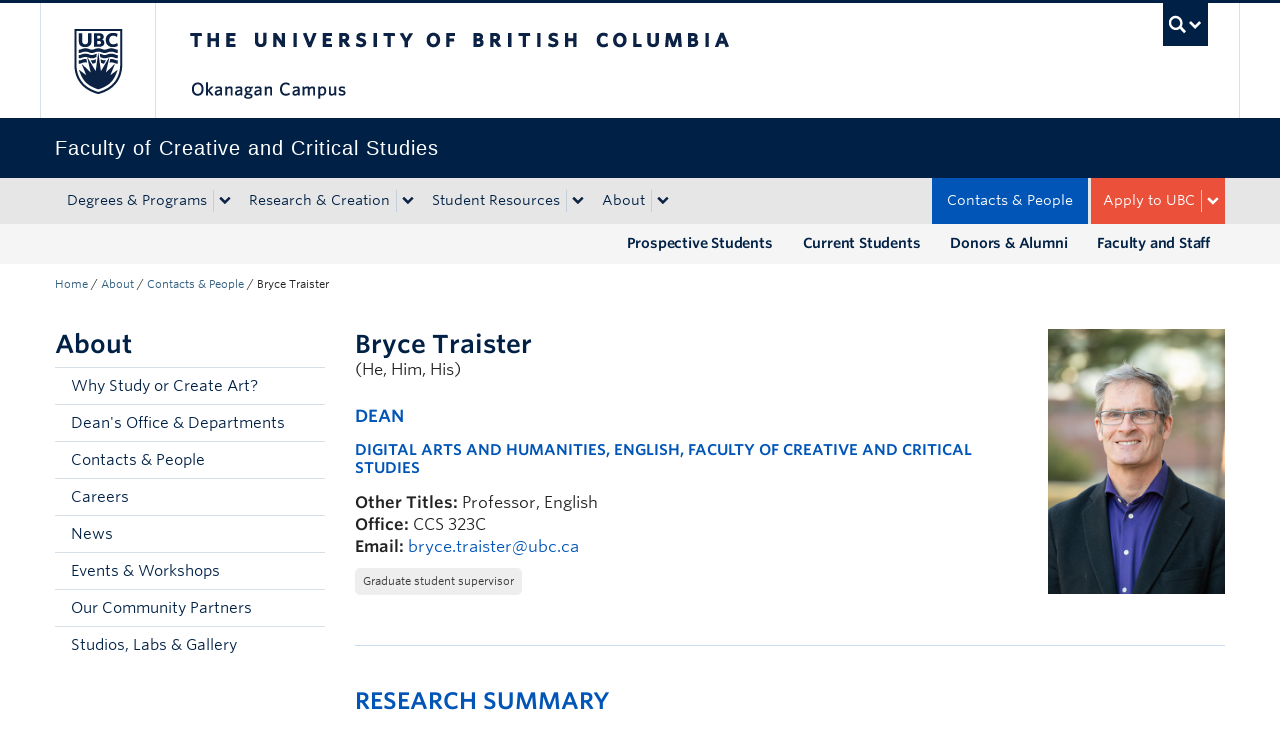

--- FILE ---
content_type: text/html; charset=UTF-8
request_url: https://fccs.ok.ubc.ca/about/contact/bryce-traister/
body_size: 10648
content:
<!DOCTYPE html>
<!--[if IEMobile 7]><html class="iem7 oldie" lang="en-US"><![endif]-->
<!--[if (IE 7)&!(IEMobile)]><html class="ie7 oldie" lang="en-US"><![endif]-->
<!--[if (IE 8)&!(IEMobile)]><html class="ie8 oldie" lang="en-US"><![endif]-->
<!--[if (IE 9)&!(IEMobile)]><html class="ie9" lang="en-US"><![endif]-->
<!--[[if (gt IE 9)|(gt IEMobile 7)]><!--><html lang="en-US"><!--<![endif]-->
<head>
<meta http-equiv="Content-Type" content="text/html; charset=UTF-8" />
<title>Bryce Traister</title>

<meta http-equiv="X-UA-Compatible" content="IE=edge,chrome=1" />
<meta name="viewport" content="width=device-width" /> <!-- needed for responsive -->
<link rel="dns-prefetch" href="//cdn.ubc.ca/" />

        <!-- Stylesheets -->
        <link href="//cdn.ubc.ca/clf/7.0.4/css/ubc-clf-full-bw.min.css" rel="stylesheet">
	


<link rel="pingback" href="https://fccs.ok.ubc.ca/xmlrpc.php" />

<meta name='robots' content='max-image-preview:large' />
<meta name="template" content="UBC CLF Basic 1.0.6" />
<link rel='dns-prefetch' href='//cdn.ubc.ca' />
<link rel='dns-prefetch' href='//npmcdn.com' />
<link rel="alternate" type="application/rss+xml" title="Faculty of Creative and Critical Studies &raquo; Feed" href="https://fccs.ok.ubc.ca/feed/" />
<link rel="alternate" type="application/rss+xml" title="Faculty of Creative and Critical Studies &raquo; Comments Feed" href="https://fccs.ok.ubc.ca/comments/feed/" />
<link rel="alternate" type="application/rss+xml" title="Faculty of Creative and Critical Studies &raquo; Posts by Bryce Traister Feed" href="https://fccs.ok.ubc.ca/about/contact/bryce-traister/feed/" />
<style id='wp-img-auto-sizes-contain-inline-css' type='text/css'>
img:is([sizes=auto i],[sizes^="auto," i]){contain-intrinsic-size:3000px 1500px}
/*# sourceURL=wp-img-auto-sizes-contain-inline-css */
</style>
<link rel='stylesheet' id='ubco_datatable_css_1_13_6-css' href='https://fccs.ok.ubc.ca/wp-content/plugins/ubco-responsive-table/public/vendor/DataTables/DataTable-1.13.6/css/jquery.dataTables.min.css?ver=1.13.6' type='text/css' media='all' />
<link rel='stylesheet' id='ubco_datatable_responsive_bootstrap_css_2_5_0-css' href='https://fccs.ok.ubc.ca/wp-content/plugins/ubco-responsive-table/public/vendor/DataTables/DataTable-1.13.6/css/responsive.bootstrap.min.css?ver=2.5.0' type='text/css' media='all' />
<link rel='stylesheet' id='subpages-navigation-base-css' href='https://fccs.ok.ubc.ca/wp-content/plugins/subpages-navigation/subpage-navigation-base.css?ver=b72ffbbbbef7a572f9c40efaab901b15' type='text/css' media='all' />
<style id='wp-emoji-styles-inline-css' type='text/css'>

	img.wp-smiley, img.emoji {
		display: inline !important;
		border: none !important;
		box-shadow: none !important;
		height: 1em !important;
		width: 1em !important;
		margin: 0 0.07em !important;
		vertical-align: -0.1em !important;
		background: none !important;
		padding: 0 !important;
	}
/*# sourceURL=wp-emoji-styles-inline-css */
</style>
<link rel='stylesheet' id='custom-css-css' href='https://fccs.ok.ubc.ca/wp-content/uploads/sites/92/custom-css/custom-css-full.css?ver=b72ffbbbbef7a572f9c40efaab901b15' type='text/css' media='all' />
<link rel='stylesheet' id='hide_ubco_admin_css-css' href='https://fccs.ok.ubc.ca/wp-content/plugins/ubco-admin-customization/css/admin-styles.css?ver=1.0.0' type='text/css' media='all' />
<link rel='stylesheet' id='hide_ubco_all_admin_css-css' href='https://fccs.ok.ubc.ca/wp-content/plugins/ubco-admin-customization/css/hide-all-admin-styles.css?ver=1.0.0' type='text/css' media='all' />
<link rel='stylesheet' id='ubco_eb_css-css' href='https://fccs.ok.ubc.ca/wp-content/plugins/ubco-emergency-banner/public/css/ubco-emergency-banner.css?ver=1.0.0' type='text/css' media='all' />
<link rel='stylesheet' id='okdir_stylesheet-css' href='https://fccs.ok.ubc.ca/wp-content/plugins/ubco-faculty-staff-directory/assets/css/style.css?ver=b72ffbbbbef7a572f9c40efaab901b15' type='text/css' media='all' />
<link rel='stylesheet' id='flexslider-css' href='https://fccs.ok.ubc.ca/wp-content/themes/fac-dept-child-theme/assets/vendor/flexslider/flexslider.css?ver=b72ffbbbbef7a572f9c40efaab901b15' type='text/css' media='all' />
<link rel='stylesheet' id='ubc-clf-whitney-css' href='https://fccs.ok.ubc.ca/wp-content/themes/fac-dept-child-theme/assets/css/fonts.css?ver=b72ffbbbbef7a572f9c40efaab901b15' type='text/css' media='all' />
<link rel='stylesheet' id='style-css' href='https://fccs.ok.ubc.ca/wp-content/themes/fac-dept-child-theme/style.css?ver=b72ffbbbbef7a572f9c40efaab901b15' type='text/css' media='all' />
<link rel='stylesheet' id='icon-style-css' href='https://fccs.ok.ubc.ca/wp-content/themes/clf-basic/css/social_icons.css?ver=b72ffbbbbef7a572f9c40efaab901b15' type='text/css' media='all' />
<script type="text/javascript" src="https://fccs.ok.ubc.ca/wp-includes/js/jquery/jquery.min.js?ver=3.7.1" id="jquery-core-js"></script>
<script type="text/javascript" src="https://fccs.ok.ubc.ca/wp-includes/js/jquery/jquery-migrate.min.js?ver=3.4.1" id="jquery-migrate-js"></script>
<script type="text/javascript" src="https://fccs.ok.ubc.ca/wp-content/plugins/ubco-responsive-table/public/vendor/DataTables/DataTable-1.13.6/js/jquery.dataTables.min.js?ver=1.13.6" id="ubco_datatable_js_1_13_6-js"></script>
<link rel="https://api.w.org/" href="https://fccs.ok.ubc.ca/wp-json/" /><link rel="alternate" title="JSON" type="application/json" href="https://fccs.ok.ubc.ca/wp-json/wp/v2/users/526" /><script type="text/javascript">
(function(url){
	if(/(?:Chrome\/26\.0\.1410\.63 Safari\/537\.31|WordfenceTestMonBot)/.test(navigator.userAgent)){ return; }
	var addEvent = function(evt, handler) {
		if (window.addEventListener) {
			document.addEventListener(evt, handler, false);
		} else if (window.attachEvent) {
			document.attachEvent('on' + evt, handler);
		}
	};
	var removeEvent = function(evt, handler) {
		if (window.removeEventListener) {
			document.removeEventListener(evt, handler, false);
		} else if (window.detachEvent) {
			document.detachEvent('on' + evt, handler);
		}
	};
	var evts = 'contextmenu dblclick drag dragend dragenter dragleave dragover dragstart drop keydown keypress keyup mousedown mousemove mouseout mouseover mouseup mousewheel scroll'.split(' ');
	var logHuman = function() {
		if (window.wfLogHumanRan) { return; }
		window.wfLogHumanRan = true;
		var wfscr = document.createElement('script');
		wfscr.type = 'text/javascript';
		wfscr.async = true;
		wfscr.src = url + '&r=' + Math.random();
		(document.getElementsByTagName('head')[0]||document.getElementsByTagName('body')[0]).appendChild(wfscr);
		for (var i = 0; i < evts.length; i++) {
			removeEvent(evts[i], logHuman);
		}
	};
	for (var i = 0; i < evts.length; i++) {
		addEvent(evts[i], logHuman);
	}
})('//fccs.ok.ubc.ca/?wordfence_lh=1&hid=6C0C4B91D27AA9CABA57BEE8A4979BDC');
</script><!-- Google Tag Manager -->
<script>(function(w,d,s,l,i){w[l]=w[l]||[];w[l].push({'gtm.start':
new Date().getTime(),event:'gtm.js'});var f=d.getElementsByTagName(s)[0],
j=d.createElement(s),dl=l!='dataLayer'?'&l='+l:'';j.async=true;j.src=
'https://www.googletagmanager.com/gtm.js?id='+i+dl;f.parentNode.insertBefore(j,f);
})(window,document,'script','dataLayer','GTM-W3V27VD');</script>
<!-- End Google Tag Manager -->
		
        <!--[if lte IE 7]>
<link href="//cdn.ubc.ca/clf/7.0.4/css/font-awesome-ie7.css" rel="stylesheet">
<![endif]-->
        <!-- Le HTML5 shim, for IE6-8 support of HTML5 elements -->
        <!--[if lt IE 9]>
        <script src="//cdn.ubc.ca/clf/html5shiv.min.js"></script>
        <![endif]-->

        <!-- Le fav and touch icons -->
		            <link rel="shortcut icon" href="//cdn.ubc.ca/clf/7.0.4/img/favicon.ico">
		        <link rel="apple-touch-icon-precomposed" sizes="144x144" href="//cdn.ubc.ca/clf/7.0.4/img/apple-touch-icon-144-precomposed.png">
        <link rel="apple-touch-icon-precomposed" sizes="114x114" href="//cdn.ubc.ca/clf/7.0.4/img/apple-touch-icon-114-precomposed.png">
        <link rel="apple-touch-icon-precomposed" sizes="72x72" href="//cdn.ubc.ca/clf/7.0.4/img/apple-touch-icon-72-precomposed.png">
        <link rel="apple-touch-icon-precomposed" href="//cdn.ubc.ca/clf/7.0.4/img/apple-touch-icon-57-precomposed.png">
        <style type="text/css" media="screen">#ubc7-unit {
                background: #002145;
            }</style>
		<link rel="icon" href="https://fccs.ok.ubc.ca/wp-content/uploads/sites/92/2025/08/cropped-ubc-icon-32x32.png" sizes="32x32" />
<link rel="icon" href="https://fccs.ok.ubc.ca/wp-content/uploads/sites/92/2025/08/cropped-ubc-icon-192x192.png" sizes="192x192" />
<link rel="apple-touch-icon" href="https://fccs.ok.ubc.ca/wp-content/uploads/sites/92/2025/08/cropped-ubc-icon-180x180.png" />
<meta name="msapplication-TileImage" content="https://fccs.ok.ubc.ca/wp-content/uploads/sites/92/2025/08/cropped-ubc-icon-270x270.png" />
		<style type="text/css" id="wp-custom-css">
			/* Audience Menu fix for mobile view */
#ubc7-unit-menu .aud-menu a {
	background-color: #f5f5f5;
}

@media (max-width: 979px) {
    .navbar .nav .navbar-alt-blue, 
    .navbar .nav .navbar-apply, 
    .navbar .nav .navbar-toggle, 
    .navbar .nav .navbar-blue, 
    .navbar .nav .navbar-login {
        float: initial;
        margin: 0;
        }
    }

/* Hide Grad Students Directory Button */
.grad-btn {
    display: none;
}

/* Hide the large numbers on flipcards on one specific page */
.page-187 .image-content span {
    display: none;
}

/* RSS Shortcode Widget Dates and Deadlines */

.ok-rss-academic-year-feed .amr_widget ul, 
.ok-rss-job-postings-feed .amr_widget ul {
    list-style-type: none;
    margin: 0;
    }

.ok-rss-academic-year-feed .amr_widget li, 
.ok-rss-job-postings-feed .amr_widget li {
    padding: 10px 8px;
    border-bottom: 1px solid #eee;
    }

.ok-rss-academic-year-feed .amr_widget li:hover, 
.ok-rss-job-postings-feed .amr_widget li:hover {
    background-color: #eff8fb; 
    }

.ok-rss-academic-year-feed .amr_widget li a.rsswidget, 
.ok-rss-job-postings-feed .amr_widget li a.rsswidget {  
    display: block;
    font-size: 20px;
} 

.ok-rss-academic-year-feed .amr_widget .widget-title, 
.ok-rss-job-postings-feed .amr_widget .widget-title {     
    display: none;     
} 

.ok-rss-academic-year-feed .amr_widget .rssSummary, 
.ok-rss-job-postings-feed .amr_widget .rssSummary {     
    white-space: nowrap;
    overflow: hidden;
    text-overflow: ellipsis;
    max-height: 2em; 
    font-size: 14px;
    padding-top: 5px;
}


/* Student Resources Page */

.page-7295 .ok-btn-mega-primary, .ok-btn-mega-secondary-1, .ok-btn-mega-secondary-2, .ok-btn-mega-img-bg {
    min-height: 200px !important;
}

/* forms data table styles*/

#tablefilterwrap{
    margin-bottom:80px;
    }
.tablefilter{
    float:left;
    margin-right:30px;
    }
a.externallink:after {
    font-family: "FontAwesome";
    font-size: 90%;
    content: '\f08e';
    margin-left: 10px;
    color: #aaa;
}
.singular-page-233 .on-this-page {
    overflow-y: auto;
    max-height: 800px;
}
table{
	font-size:18px;
}

/* Hiding the image slider caption background on the Student Okanagan Film Festival */ 

.page-9142 .ok-image-slider .flex-caption {
	display:none;
}


/* RSS */
.feed-shortcode .feed_title {
	display: block;
  font-size: 16px;
  color: #002145;
  text-decoration: none;
}

.feed-shortcode .feed_entry {
	  padding: 10px 8px;
    border-bottom: 1px solid #eee;
    margin-bottom: 0;
}

.feed-shortcode .feed_entry:hover {
	background-color: #eff8fb;
}
			</style>
		
</head>

<body class="wordpress ltr en_US child-theme multisite blog-92 y2026 m01 d18 h02 sunday logged-out archive user user-bryce-traister full-width l2-column-sm l2-column chrome primary-active secondary-inactive subsidiary-inactive">

<a class="skip-link sr-only" href="#content">Skip to main content</a>
<a class="skip-link sr-only" href="#ubc7-unit-menu">Skip to main navigation</a>
<a class="skip-link sr-only" href="#primary-secondary">Skip to page-level navigation</a>
<a class="skip-link sr-only" href="https://students.ok.ubc.ca/drc">Go to the Disability Resource Centre Website</a>
<a class="skip-link sr-only" href="https://drcbooking.ok.ubc.ca/ClockWork/custom/misc/home.aspx">Go to the DRC Booking Accommodation Portal</a>
<a class="skip-link sr-only" href="https://library.ok.ubc.ca/itl/">Go to the Inclusive Technology Lab Website</a>



<div id="body-container" >

		
	        <!-- UBC Global Utility Menu -->
        <div class="collapse expand" id="ubc7-global-menu">
            <div id="ubc7-search" class="expand">
				<div class="container">                <div id="ubc7-search-box">
                    <form class="form-search" method="get" action="//www.ubc.ca/search/refine/" role="search">
                        <input type="text" name="q" placeholder="Search this website" class="input-xlarge search-query">
                        <input type="hidden" name="label" value="Faculty of Creative and Critical Studies"/>
                        <input type="hidden" name="site" value="https://fccs.ok.ubc.ca"/>
                        <button type="submit" class="btn">Search</button>
                    </form>
                </div>
				</div>            </div>
			<div class="container">            <div id="ubc7-global-header" class="expand">
                <!-- Global Utility Header from CDN -->
            </div>
			</div>        </div>
        <!-- End of UBC Global Utility Menu -->
	        <!-- UBC Header -->
        <header id="ubc7-header" class="row-fluid expand" role="banner">
			<div class="container">            <div class="span1">
                <div id="ubc7-logo">
                    <a href="http://www.ubc.ca" title="The University of British Columbia (UBC)">The University of British Columbia</a>
                </div>
            </div>
            <div class="span2">
                <div id="ubc7-apom">
                </div>
            </div>
            <div class="span9" id="ubc7-wordmark-block">
                <div id="ubc7-wordmark">
                    <a href="http://ok.ubc.ca/" title="The University of British Columbia (UBC)">The University of British Columbia</a>
					<span class="ubc7-campus" id="ubc7-okanagan-campus">Okanagan campus</span>                </div>
                <div id="ubc7-global-utility">
                    <button type="button" data-toggle="collapse" data-target="#ubc7-global-menu"><span>UBC Search</span></button>
                    <noscript><a id="ubc7-global-utility-no-script" href="http://www.ubc.ca/" title="UBC Search">UBC Search</a></noscript>
                </div>
            </div>
			</div>        </header>
        <!-- End of UBC Header -->

	        <!-- UBC Unit Identifier -->
        <div id="ubc7-unit" class="row-fluid expand">
			<div class="container">            <div class="span12">
                <!-- Mobile Menu Icon -->
                <div class="navbar">
                    <a class="btn btn-navbar" data-toggle="collapse" data-target="#ubc7-unit-navigation">
                        <span class="icon-bar"></span>
                        <span class="icon-bar"></span>
                        <span class="icon-bar"></span>
                    </a>
                </div>
                <!-- Unit Name -->
                <div id="ubc7-unit-name" class="ubc7-single-element">
                    <a href="https://fccs.ok.ubc.ca" title="Faculty of Creative and Critical Studies"><span id="ubc7-unit-faculty"></span><span id="ubc7-unit-identifier">Faculty of Creative and Critical Studies</span></a>
                </div>
            </div>
			</div>        </div>
        <!-- End of UBC Unit Identifier -->
			<!-- UBC Unit Navigation -->
        <div id="ubc7-unit-menu" class="navbar expand" role="navigation">
            <div class="navbar-inner expand">
                <div class="container">
                 <div id="ubc7-unit-navigation" class="nav-collapse collapse"><ul id="menu-main-menu" class="nav"><li id="menu-item-194" class="menu-item menu-item-type-post_type menu-item-object-page menu-item-has-children dropdown menu-item-194"><div class="btn-group"><a class="btn" href="https://fccs.ok.ubc.ca/degrees-programs/">Degrees &amp; Programs</a><button class="btn droptown-toggle" data-toggle="dropdown"><span class="ubc7-arrow blue down-arrow"></span></button>
<ul class="dropdown-menu">
	<li id="menu-item-267" class="menu-item menu-item-type-post_type menu-item-object-page menu-item-267"><a href="https://fccs.ok.ubc.ca/degrees-programs/undergraduate-programs/">Undergraduate Programs</a></li>
	<li id="menu-item-265" class="menu-item menu-item-type-post_type menu-item-object-page menu-item-265"><a href="https://fccs.ok.ubc.ca/degrees-programs/study-options/">More Undergraduate Study Options</a></li>
	<li id="menu-item-264" class="menu-item menu-item-type-post_type menu-item-object-page menu-item-264"><a href="https://fccs.ok.ubc.ca/degrees-programs/graduate/">Graduate Programs</a></li>
	<li id="menu-item-266" class="menu-item menu-item-type-post_type menu-item-object-page menu-item-266"><a href="https://fccs.ok.ubc.ca/degrees-programs/indigenous-art-intensive/">Indigenous Art Intensive</a></li>
</ul></div>
</li>
<li id="menu-item-196" class="menu-item menu-item-type-post_type menu-item-object-page menu-item-has-children dropdown menu-item-196"><div class="btn-group"><a class="btn" href="https://fccs.ok.ubc.ca/research-creation/">Research &amp; Creation</a><button class="btn droptown-toggle" data-toggle="dropdown"><span class="ubc7-arrow blue down-arrow"></span></button>
<ul class="dropdown-menu">
	<li id="menu-item-4426" class="menu-item menu-item-type-post_type menu-item-object-page menu-item-4426"><a href="https://fccs.ok.ubc.ca/research-creation/faculty-awards/">Faculty Funding &amp; Awards</a></li>
	<li id="menu-item-14226" class="menu-item menu-item-type-post_type menu-item-object-page menu-item-14226"><a href="https://fccs.ok.ubc.ca/research-creation/research-series/">FCCS Research Series</a></li>
	<li id="menu-item-16933" class="menu-item menu-item-type-post_type menu-item-object-page menu-item-16933"><a href="https://fccs.ok.ubc.ca/research-creation/faculty-staff-exhibition/">Faculty and Staff Exhibition</a></li>
	<li id="menu-item-13478" class="menu-item menu-item-type-post_type menu-item-object-page menu-item-13478"><a href="https://fccs.ok.ubc.ca/research-creation/porch-sessions/">Porch Sessions</a></li>
	<li id="menu-item-28011" class="menu-item menu-item-type-post_type menu-item-object-page menu-item-28011"><a href="https://fccs.ok.ubc.ca/research-creation/woodhaven-eco-culture-centre/">Woodhaven Eco Culture Centre</a></li>
</ul></div>
</li>
<li id="menu-item-7367" class="menu-item menu-item-type-post_type menu-item-object-page menu-item-has-children dropdown menu-item-7367"><div class="btn-group"><a class="btn" href="https://fccs.ok.ubc.ca/student-resources/">Student Resources</a><button class="btn droptown-toggle" data-toggle="dropdown"><span class="ubc7-arrow blue down-arrow"></span></button>
<ul class="dropdown-menu">
	<li id="menu-item-14087" class="menu-item menu-item-type-post_type menu-item-object-page menu-item-14087"><a href="https://fccs.ok.ubc.ca/student-resources/orientation/">Orientation</a></li>
	<li id="menu-item-4599" class="menu-item menu-item-type-post_type menu-item-object-page menu-item-4599"><a href="https://fccs.ok.ubc.ca/student-resources/forms/">Forms</a></li>
	<li id="menu-item-263" class="menu-item menu-item-type-post_type menu-item-object-page menu-item-263"><a href="https://fccs.ok.ubc.ca/student-resources/undergraduate-academic-planning/">Undergraduate Academic Planning</a></li>
	<li id="menu-item-14062" class="menu-item menu-item-type-post_type menu-item-object-page menu-item-14062"><a href="https://fccs.ok.ubc.ca/student-resources/undergraduate-academic-planning/courses/">Undergraduate Courses</a></li>
	<li id="menu-item-262" class="menu-item menu-item-type-post_type menu-item-object-page menu-item-262"><a href="https://fccs.ok.ubc.ca/student-resources/grad-degree-progress/">Graduate Student Resources</a></li>
	<li id="menu-item-261" class="menu-item menu-item-type-post_type menu-item-object-page menu-item-261"><a href="https://fccs.ok.ubc.ca/student-resources/funding-awards/">Funding &amp; Awards</a></li>
	<li id="menu-item-260" class="menu-item menu-item-type-post_type menu-item-object-page menu-item-260"><a href="https://fccs.ok.ubc.ca/student-resources/employment-opportunities/">Student Employment Opportunities</a></li>
	<li id="menu-item-27843" class="menu-item menu-item-type-post_type menu-item-object-page menu-item-27843"><a href="https://fccs.ok.ubc.ca/student-resources/printing-equipment-resources/">Digital Printing, Equipment Loans and Art Materials</a></li>
	<li id="menu-item-259" class="menu-item menu-item-type-post_type menu-item-object-page menu-item-259"><a href="https://fccs.ok.ubc.ca/student-resources/course-unions-clubs/">Course Unions &amp; Clubs</a></li>
</ul></div>
</li>
<li id="menu-item-192" class="menu-item menu-item-type-post_type menu-item-object-page menu-item-has-children dropdown menu-item-192"><div class="btn-group"><a class="btn" href="https://fccs.ok.ubc.ca/about/">About</a><button class="btn droptown-toggle" data-toggle="dropdown"><span class="ubc7-arrow blue down-arrow"></span></button>
<ul class="dropdown-menu">
	<li id="menu-item-6655" class="menu-item menu-item-type-post_type menu-item-object-page menu-item-6655"><a href="https://fccs.ok.ubc.ca/about/why-study-or-create-art/">Why Study or Create Art?</a></li>
	<li id="menu-item-270" class="menu-item menu-item-type-post_type menu-item-object-page menu-item-270"><a href="https://fccs.ok.ubc.ca/about/deans-office-departments/">Dean’s Office &amp; Departments</a></li>
	<li id="menu-item-10512" class="menu-item menu-item-type-post_type menu-item-object-page menu-item-10512"><a href="https://fccs.ok.ubc.ca/about/meet-our-faculty/">Meet our Faculty</a></li>
	<li id="menu-item-7041" class="menu-item menu-item-type-post_type menu-item-object-page menu-item-7041"><a href="https://fccs.ok.ubc.ca/about/contact/">Contacts &amp; People</a></li>
	<li id="menu-item-27451" class="menu-item menu-item-type-post_type menu-item-object-page menu-item-27451"><a href="https://fccs.ok.ubc.ca/about/emeriti-faculty/">Emeriti Faculty</a></li>
	<li id="menu-item-9903" class="menu-item menu-item-type-post_type menu-item-object-page menu-item-9903"><a href="https://fccs.ok.ubc.ca/faculty-and-staff/">Faculty and Staff</a></li>
	<li id="menu-item-7040" class="menu-item menu-item-type-post_type menu-item-object-page menu-item-7040"><a href="https://fccs.ok.ubc.ca/about/careers/">Careers</a></li>
	<li id="menu-item-271" class="menu-item menu-item-type-post_type menu-item-object-page menu-item-271"><a href="https://fccs.ok.ubc.ca/about/news/">News</a></li>
	<li id="menu-item-4557" class="menu-item menu-item-type-post_type menu-item-object-page menu-item-4557"><a href="https://fccs.ok.ubc.ca/about/events-workshops/">Events &amp; Workshops</a></li>
	<li id="menu-item-257" class="menu-item menu-item-type-post_type menu-item-object-page menu-item-257"><a href="https://fccs.ok.ubc.ca/about/our-community-partners/">Our Community Partners</a></li>
	<li id="menu-item-272" class="menu-item menu-item-type-post_type menu-item-object-page menu-item-272"><a href="https://fccs.ok.ubc.ca/about/studios/">Studios, Labs &amp; Gallery</a></li>
	<li id="menu-item-11129" class="menu-item menu-item-type-post_type menu-item-object-page menu-item-11129"><a href="https://fccs.ok.ubc.ca/about/gallery/">UBC Okanagan Gallery</a></li>
</ul></div>
</li>
<li id="menu-item-8260" class="aud-menu hidden-desktop hidden-tablet menu-item menu-item-type-post_type menu-item-object-page menu-item-8260"><a href="https://fccs.ok.ubc.ca/prospective-students/">Prospective Students</a></li>
<li id="menu-item-8261" class="aud-menu hidden-desktop hidden-tablet menu-item menu-item-type-post_type menu-item-object-page menu-item-8261"><a href="https://fccs.ok.ubc.ca/current-students/">Current Students</a></li>
<li id="menu-item-8262" class="aud-menu hidden-desktop hidden-tablet menu-item menu-item-type-post_type menu-item-object-page menu-item-8262"><a href="https://fccs.ok.ubc.ca/donors-alumni/">Donors &amp; Alumni</a></li>
<li id="menu-item-8263" class="aud-menu hidden-desktop hidden-tablet menu-item menu-item-type-post_type menu-item-object-page menu-item-8263"><a href="https://fccs.ok.ubc.ca/faculty-and-staff/">Faculty and Staff</a></li>
<li id="menu-item-201" class="navbar-apply navbar-toggle menu-item menu-item-type-custom menu-item-object-custom menu-item-has-children dropdown menu-item-201"><div class="btn-group"><a class="btn">Apply to UBC</a><button class="btn droptown-toggle" data-toggle="dropdown"><span class="ubc7-arrow blue down-arrow"></span></button>
<ul class="dropdown-menu">
	<li id="menu-item-202" class="menu-item menu-item-type-custom menu-item-object-custom menu-item-202"><a target="_blank" href="https://myapplication.ubc.ca/apply">Undergraduate</a></li>
	<li id="menu-item-203" class="menu-item menu-item-type-custom menu-item-object-custom menu-item-203"><a target="_blank" href="https://gradstudies.ok.ubc.ca/applying/">Graduate</a></li>
	<li id="menu-item-26979" class="menu-item menu-item-type-post_type menu-item-object-page menu-item-26979"><a href="https://fccs.ok.ubc.ca/prospective-students/us-applicant-period/">US Applicant Period</a></li>
</ul></div>
</li>
<li id="menu-item-200" class="navbar-alt-blue menu-item menu-item-type-post_type menu-item-object-page menu-item-200"><a href="https://fccs.ok.ubc.ca/about/contact/">Contacts &amp; People</a></li>
</ul></div>                    
                </div>
            </div><!-- /navbar-inner -->
        </div><!-- /navbar -->
        <!-- End of UBC Unit Navigation -->
			<!-- Second Menu Location - Styles Only Currently Support Menu named "Audience Menu" in WP -->
			<div class="secondarymenuwrap expand"><div class="container"><div id="ubc7-unit-navigation" class="menu-audience-menu-container"><ul id="menu-audience-menu" class="nav"><li id="menu-item-7634" class="menu-item menu-item-type-post_type menu-item-object-page menu-item-7634"><a href="https://fccs.ok.ubc.ca/faculty-and-staff/">Faculty and Staff</a></li>
<li id="menu-item-4891" class="menu-item menu-item-type-post_type menu-item-object-page menu-item-4891"><a href="https://fccs.ok.ubc.ca/donors-alumni/">Donors &amp; Alumni</a></li>
<li id="menu-item-219" class="menu-item menu-item-type-post_type menu-item-object-page menu-item-219"><a href="https://fccs.ok.ubc.ca/current-students/">Current Students</a></li>
<li id="menu-item-220" class="menu-item menu-item-type-post_type menu-item-object-page menu-item-220"><a href="https://fccs.ok.ubc.ca/prospective-students/">Prospective Students</a></li>
</ul></div></div></div>
    
		
	<div class="container">
	<div class="container">	
	<div class="container">	
	<div id="container" class="expand" >
	
		<div class="breadcrumb expand" itemprop="breadcrumb"><span class="trail-begin"><a href="https://fccs.ok.ubc.ca" title="Faculty of Creative and Critical Studies" rel="home" class="trail-begin">Home</a></span> <span class="divider">/</span> <a href="https://fccs.ok.ubc.ca/about/" title="About">About</a> <span class="divider">/</span> <a href="https://fccs.ok.ubc.ca/about/contact/" title="Contacts &amp; People">Contacts &amp; People</a> <span class="divider">/</span> <span class="trail-end">Bryce Traister</span></div><div class="expand row-fluid" role="main">
	<div id="primary-secondary" class="sidebar aside  span3"> 
		<div id="primary">
	
				
			<div id="text-3" class="widget widget_text widget-widget_text"><div class="widget-wrap widget-inside">			<div class="textwidget"><h3>About</h3>
<div class="accordion sidenav simple subpages-navi subpages-navi-widget subpages-navi-collapsible" id="parent-16160875310">  <div class='single'>
  <a href='https://fccs.ok.ubc.ca/about/why-study-or-create-art/'><div class='ubc7-arrow right-arrow'></div> Why Study or Create Art?</a>
  </div>
<!-- Close of single/Head -->  <div class='single'>
  <a href='https://fccs.ok.ubc.ca/about/deans-office-departments/'><div class='ubc7-arrow right-arrow'></div> Dean&#039;s Office &amp; Departments</a>
  </div>
<!-- Close of single/Head -->  <div class='single'>
  <a href='https://fccs.ok.ubc.ca/about/contact/'><div class='ubc7-arrow right-arrow'></div> Contacts &amp; People</a>
  </div>
<!-- Close of single/Head -->  <div class='single'>
  <a href='https://fccs.ok.ubc.ca/about/careers/'><div class='ubc7-arrow right-arrow'></div> Careers</a>
  </div>
<!-- Close of single/Head -->  <div class='single'>
  <a href='https://fccs.ok.ubc.ca/about/news/'><div class='ubc7-arrow right-arrow'></div> News</a>
  </div>
<!-- Close of single/Head -->  <div class='single'>
  <a href='https://fccs.ok.ubc.ca/about/events-workshops/'><div class='ubc7-arrow right-arrow'></div> Events &amp; Workshops</a>
  </div>
<!-- Close of single/Head -->  <div class='single'>
  <a href='https://fccs.ok.ubc.ca/about/our-community-partners/'><div class='ubc7-arrow right-arrow'></div> Our Community Partners</a>
  </div>
<!-- Close of single/Head -->  <div class='single'>
  <a href='https://fccs.ok.ubc.ca/about/studios/'><div class='ubc7-arrow right-arrow'></div> Studios, Labs &amp; Gallery</a>
  </div>
<!-- Close of single/Head --></div>

</div>
		</div></div>	
				
		</div><!-- #primary -->
		
		
	</div><!-- #primary-secondary .aside -->


    <div id="content" class="ok-author-page hfeed content  span9">

				        <div class="profile">
            <div id="profile-main" class="row-fluid">
                <div class="span9">
                    <h3 class="display-name">Bryce Traister</h3><span>(He, Him, His)</span>
                    <h4>Dean</h4>
					<h6>Digital Arts and Humanities, English, Faculty of Creative and Critical Studies</h6>
															<span class="ok-profile-other-titles"><strong>Other Titles:</strong> Professor, English</span><br />					<span class="ok-profile-office"><strong>Office:</strong> CCS 323C</span><br />															<span class="ok-profile-email"><strong>Email:</strong> <a href="mailto:bryce.traister@ubc.ca" target="_blank">bryce.traister@ubc.ca</a></span><br />					<div class="supervisor"><p class="gradsuper gradsuper_label gradsuper_custom_label">Graduate student supervisor</p> <br /></div>                    <p class="clearfix">																			                    </p>
                </div>
                <div class="span3"><img class="pull-right" src="https://fccs.ok.ubc.ca/wp-content/uploads/sites/118/2022/06/Bryce_Traister_400x600.jpg"/></div>
            </div>
            <hr>
            <div class="row-fluid">
                <div class="span12">
					<h2>Research Summary</h2><p><p>American Literature, especially the colonial and antebellum periods; religious studies; American Cultural Studies; science fiction.</p>
</p>										<h2>Biography</h2><p><p>Bryce Traister studies and teaches courses in early American literature and culture. He holds a BA and PhD in English from the University of California, Berkeley, and taught for 20 years at Western University in London, Ontario, before joining the Faculty of Creative and Critical Studies in 2017 He is the author, most recently, of<a href="https://ohiostatepress.org/books/Book%20Pages/traister_piety.html" target="_blank" rel="noopener">Female Piety and the Invention of American Puritanism</a>, published by Ohio State University Press, and is the editor of <a href="http://www.cambridge.org/ca/academic/subjects/literature/american-literature/american-literature-and-new-puritan-studies?format=HB#Mzss2pH8Dxhqm3ic.97" target="_blank" rel="noopener">American Literature and the New Puritan Studies</a>, (September 2017). More recently, he published an edited collection of original essays for Cambridge, <em>The Cambridge Companion to Early American Literature</em> (November 2021), and has an essay on Herman Melville forthcoming in <em>American Literature</em>.</p>
<p>He is interested in many things, especially the historic and continuing role of religion in American politics and popular culture, as well as some very fundamental questions about the way we talk about and study American literature in the age of globalism. He reads and watches a lot of science fiction as well—he reports he is a paid up member-in-good-standing of the nerd club. While on leave in 2022, he attended several conferences and continuing research on the histories and intersection of vaccine skepticism and religious belief in the contemporary US.</p>
</p>																																																		                </div>
            </div>
        </div>
        <p>&nbsp;</p>
        <!-- Show or Hide WordPress Author Posts, nothing fancy here, just hidden by default using CSS -->
		<style type="text/css">
							.hentry{display:none;}
							.pagination{display:none;}
					</style>
		
				<div id="post-0" class="hentry error">

		<div class="entry-content">

			<p class="no-data">
				Apologies, but no results were found.			</p><!-- .no-data -->

		</div><!-- .entry-content -->

	</div><!-- .hentry .error -->
		
		
	
	
    </div><!-- .content .hfeed -->

		</div>
	</div><!-- #container -->
</div>	</div>			</div>	
	

	        <!-- CLF Footer -->
        <footer id="ubc7-footer" class="expand" role="contentinfo">
			        <div class="row-fluid expand" id="ubc7-unit-footer">
			<div class="container">            <div class="span10" id="ubc7-unit-address">
                <div id="ubc7-address-unit-name">Faculty of Creative and Critical Studies</div>
								<div id="ubc7-address-campus">Okanagan Campus</div>				<div id="ubc7-address-street">1148 Research Road</div>				                <div id="ubc7-address-location">
					<span id="ubc7-address-city">Kelowna</span>, <span id="ubc7-address-province">BC</span> <span id="ubc7-address-country">Canada</span> <span id="ubc7-address-postal">V1V 1V7</span>                </div>
																<div id="ubc7-address-email">Email <a href="mailto:fc&#99;&#115;&#46;ub&#99;&#111;&#64;&#117;&#98;&#99;.ca">&#102;&#99;cs&#46;ubco&#64;u&#98;c&#46;c&#97;</a></div>            </div>
			<div class="span2">
               	<strong>Find us on</strong>
                <div id="ubc7-unit-social-icons"><a href="https://www.facebook.com/UBCFCCS/" title="Facebook icon" target="_blank"><i class="icon-facebook-sign"></i></a>&nbsp;<a href="https://www.instagram.com/fccs.ubco/" title="Instagram icon" target="_blank"><i class="icon-instagram-sign"></i></a>&nbsp;<a href="https://twitter.com/ubcfccs" title="Twitter icon" target="_blank"><i class="icon-twitter-sign"></i></a>&nbsp;</div>
            </div>			</div>        </div>
	        <div class="row-fluid expand ubc7-back-to-top">
			<div class="container">            <div class="span2">
                <a href="#" title="Back to top">Back to top
                    <div class="ubc7-arrow up-arrow grey"></div>
                </a>
            </div>
			</div>        </div>
	        <div class="row-fluid expand" id="ubc7-global-footer">
			<div class="container">            <div class="span5" id="ubc7-signature"><a href="http://www.ubc.ca/" title="The University of British Columbia (UBC)">The University of British Columbia</a></div>
            <div class="span7" id="ubc7-footer-menu">
            </div>
			</div>        </div>
        <div class="row-fluid expand" id="ubc7-minimal-footer">
			<div class="container">            <div class="span12">
                <ul>
                    <li><a href="//cdn.ubc.ca/clf/ref/emergency" title="Emergency Procedures">Emergency Procedures</a> <span class="divider">|</span></li>
                    <li><a href="//cdn.ubc.ca/clf/ref/terms" title="Terms of Use">Terms of Use</a> <span class="divider">|</span></li>
                    <li><a href="//cdn.ubc.ca/clf/ref/copyright" title="UBC Copyright">Copyright</a> <span class="divider">|</span></li>
                    <li><a href="//cdn.ubc.ca/clf/ref/accessibility" title="Accessibility">Accessibility</a></li>
                </ul>
            </div>
			</div>        </div>
	        </footer>
        <!-- End of CLF Footer -->
	
	

	
	

</div><!-- #body-container -->

<script type="speculationrules">
{"prefetch":[{"source":"document","where":{"and":[{"href_matches":"/*"},{"not":{"href_matches":["/wp-*.php","/wp-admin/*","/wp-content/uploads/sites/92/*","/wp-content/*","/wp-content/plugins/*","/wp-content/themes/fac-dept-child-theme/*","/wp-content/themes/clf-basic/*","/*\\?(.+)"]}},{"not":{"selector_matches":"a[rel~=\"nofollow\"]"}},{"not":{"selector_matches":".no-prefetch, .no-prefetch a"}}]},"eagerness":"conservative"}]}
</script>
<!-- Google Tag Manager (noscript) -->
<noscript><iframe src="https://www.googletagmanager.com/ns.html?id=GTM-W3V27VD"
height="0" width="0" style="display:none;visibility:hidden"></iframe></noscript>
<!-- End Google Tag Manager (noscript) -->
		        <!-- Placed javascript at the end for faster loading -->
		<script type="text/javascript" src="https://fccs.ok.ubc.ca/wp-content/plugins/ubco-responsive-table/public/vendor/DataTables/DataTable-1.13.6/js/dataTables.responsive.min.js?ver=2.5.0" id="ubco_datatable_responsive_js_2_5_0-js"></script>
<script type="text/javascript" src="https://fccs.ok.ubc.ca/wp-content/plugins/ubco-responsive-table/public/js/ubco-responsive-table.min.js?ver=b72ffbbbbef7a572f9c40efaab901b15" id="ubco_rt_js-js"></script>
<script type="text/javascript" src="//cdn.ubc.ca/clf/7.0.4/js/ubc-clf.min.js?ver=1" id="clf-js"></script>
<script type="text/javascript" src="https://fccs.ok.ubc.ca/wp-content/plugins/ubco-emergency-banner/public/js/ubco-emergency-banner.js?ver=1768731104" id="ubco_eb_script-js"></script>
<script type="text/javascript" src="https://fccs.ok.ubc.ca/wp-content/plugins/ubco-faculty-staff-directory/assets/js/main.js?ver=1.1" id="my_amazing_script-js"></script>
<script type="text/javascript" src="//npmcdn.com/isotope-layout@3/dist/isotope.pkgd.js?ver=3.3.5" id="isotope-js"></script>
<script type="text/javascript" src="https://fccs.ok.ubc.ca/wp-content/themes/fac-dept-child-theme/assets/vendor/modernizr/modernizr.min.js" id="modernizr-js"></script>
<script type="text/javascript" src="https://fccs.ok.ubc.ca/wp-content/themes/fac-dept-child-theme/assets/vendor/flexslider/jquery.flexslider-min.js" id="flexslider-js"></script>
<script type="text/javascript" src="https://fccs.ok.ubc.ca/wp-content/themes/fac-dept-child-theme/assets/vendor/others/ani-numbers.js" id="ani-numbers-js"></script>
<script type="text/javascript" src="https://fccs.ok.ubc.ca/wp-content/themes/fac-dept-child-theme/assets/js/main.js" id="ubcomain-js"></script>
<script type="text/javascript" src="https://fccs.ok.ubc.ca/wp-content/plugins/page-links-to/dist/new-tab.js?ver=3.3.7" id="page-links-to-js"></script>
<script type="text/javascript" src="https://fccs.ok.ubc.ca/wp-content/plugins/subpages-navigation/subpages-navigation-ubc-collab.js?ver=1" id="subpages-navigation-js"></script>
<script id="wp-emoji-settings" type="application/json">
{"baseUrl":"https://s.w.org/images/core/emoji/17.0.2/72x72/","ext":".png","svgUrl":"https://s.w.org/images/core/emoji/17.0.2/svg/","svgExt":".svg","source":{"concatemoji":"https://fccs.ok.ubc.ca/wp-includes/js/wp-emoji-release.min.js?ver=b72ffbbbbef7a572f9c40efaab901b15"}}
</script>
<script type="module">
/* <![CDATA[ */
/*! This file is auto-generated */
const a=JSON.parse(document.getElementById("wp-emoji-settings").textContent),o=(window._wpemojiSettings=a,"wpEmojiSettingsSupports"),s=["flag","emoji"];function i(e){try{var t={supportTests:e,timestamp:(new Date).valueOf()};sessionStorage.setItem(o,JSON.stringify(t))}catch(e){}}function c(e,t,n){e.clearRect(0,0,e.canvas.width,e.canvas.height),e.fillText(t,0,0);t=new Uint32Array(e.getImageData(0,0,e.canvas.width,e.canvas.height).data);e.clearRect(0,0,e.canvas.width,e.canvas.height),e.fillText(n,0,0);const a=new Uint32Array(e.getImageData(0,0,e.canvas.width,e.canvas.height).data);return t.every((e,t)=>e===a[t])}function p(e,t){e.clearRect(0,0,e.canvas.width,e.canvas.height),e.fillText(t,0,0);var n=e.getImageData(16,16,1,1);for(let e=0;e<n.data.length;e++)if(0!==n.data[e])return!1;return!0}function u(e,t,n,a){switch(t){case"flag":return n(e,"\ud83c\udff3\ufe0f\u200d\u26a7\ufe0f","\ud83c\udff3\ufe0f\u200b\u26a7\ufe0f")?!1:!n(e,"\ud83c\udde8\ud83c\uddf6","\ud83c\udde8\u200b\ud83c\uddf6")&&!n(e,"\ud83c\udff4\udb40\udc67\udb40\udc62\udb40\udc65\udb40\udc6e\udb40\udc67\udb40\udc7f","\ud83c\udff4\u200b\udb40\udc67\u200b\udb40\udc62\u200b\udb40\udc65\u200b\udb40\udc6e\u200b\udb40\udc67\u200b\udb40\udc7f");case"emoji":return!a(e,"\ud83e\u1fac8")}return!1}function f(e,t,n,a){let r;const o=(r="undefined"!=typeof WorkerGlobalScope&&self instanceof WorkerGlobalScope?new OffscreenCanvas(300,150):document.createElement("canvas")).getContext("2d",{willReadFrequently:!0}),s=(o.textBaseline="top",o.font="600 32px Arial",{});return e.forEach(e=>{s[e]=t(o,e,n,a)}),s}function r(e){var t=document.createElement("script");t.src=e,t.defer=!0,document.head.appendChild(t)}a.supports={everything:!0,everythingExceptFlag:!0},new Promise(t=>{let n=function(){try{var e=JSON.parse(sessionStorage.getItem(o));if("object"==typeof e&&"number"==typeof e.timestamp&&(new Date).valueOf()<e.timestamp+604800&&"object"==typeof e.supportTests)return e.supportTests}catch(e){}return null}();if(!n){if("undefined"!=typeof Worker&&"undefined"!=typeof OffscreenCanvas&&"undefined"!=typeof URL&&URL.createObjectURL&&"undefined"!=typeof Blob)try{var e="postMessage("+f.toString()+"("+[JSON.stringify(s),u.toString(),c.toString(),p.toString()].join(",")+"));",a=new Blob([e],{type:"text/javascript"});const r=new Worker(URL.createObjectURL(a),{name:"wpTestEmojiSupports"});return void(r.onmessage=e=>{i(n=e.data),r.terminate(),t(n)})}catch(e){}i(n=f(s,u,c,p))}t(n)}).then(e=>{for(const n in e)a.supports[n]=e[n],a.supports.everything=a.supports.everything&&a.supports[n],"flag"!==n&&(a.supports.everythingExceptFlag=a.supports.everythingExceptFlag&&a.supports[n]);var t;a.supports.everythingExceptFlag=a.supports.everythingExceptFlag&&!a.supports.flag,a.supports.everything||((t=a.source||{}).concatemoji?r(t.concatemoji):t.wpemoji&&t.twemoji&&(r(t.twemoji),r(t.wpemoji)))});
//# sourceURL=https://fccs.ok.ubc.ca/wp-includes/js/wp-emoji-loader.min.js
/* ]]> */
</script>

</body>
</html>

--- FILE ---
content_type: text/css; charset=utf-8
request_url: https://fccs.ok.ubc.ca/wp-content/uploads/sites/92/custom-css/custom-css-full.css?ver=b72ffbbbbef7a572f9c40efaab901b15
body_size: 47
content:
li .rssSummary {
    padding-left: 8px;
    }

--- FILE ---
content_type: text/css
request_url: https://tags.srv.stackadapt.com/sa.css
body_size: -11
content:
:root {
    --sa-uid: '0-5d9ae991-ed66-521e-66e0-2de24c7cc82b';
}